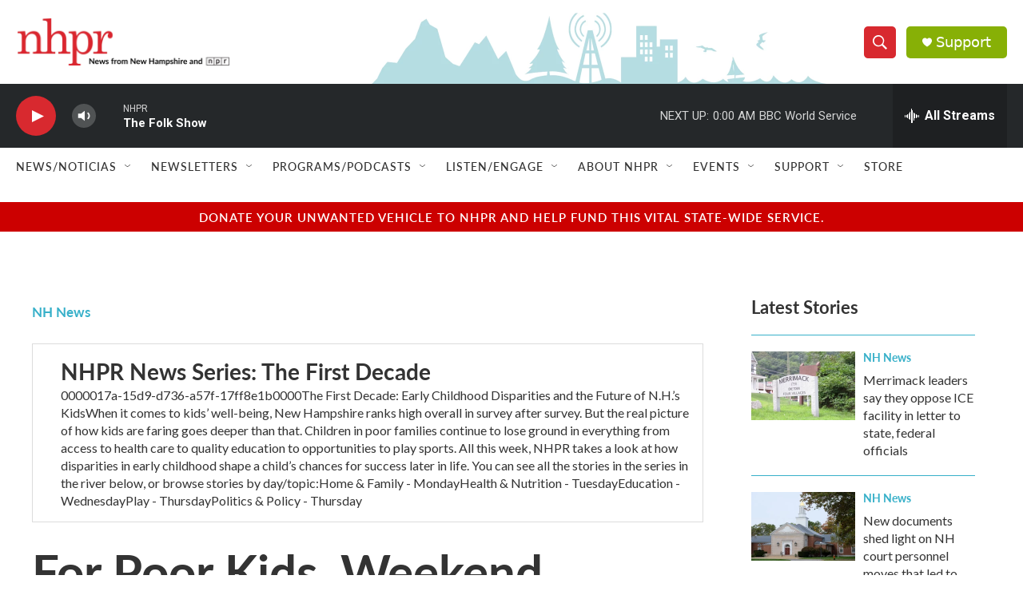

--- FILE ---
content_type: text/html; charset=utf-8
request_url: https://www.google.com/recaptcha/api2/aframe
body_size: 181
content:
<!DOCTYPE HTML><html><head><meta http-equiv="content-type" content="text/html; charset=UTF-8"></head><body><script nonce="3mpd1lmUGFcYBDDetF1Ryg">/** Anti-fraud and anti-abuse applications only. See google.com/recaptcha */ try{var clients={'sodar':'https://pagead2.googlesyndication.com/pagead/sodar?'};window.addEventListener("message",function(a){try{if(a.source===window.parent){var b=JSON.parse(a.data);var c=clients[b['id']];if(c){var d=document.createElement('img');d.src=c+b['params']+'&rc='+(localStorage.getItem("rc::a")?sessionStorage.getItem("rc::b"):"");window.document.body.appendChild(d);sessionStorage.setItem("rc::e",parseInt(sessionStorage.getItem("rc::e")||0)+1);localStorage.setItem("rc::h",'1769224987247');}}}catch(b){}});window.parent.postMessage("_grecaptcha_ready", "*");}catch(b){}</script></body></html>